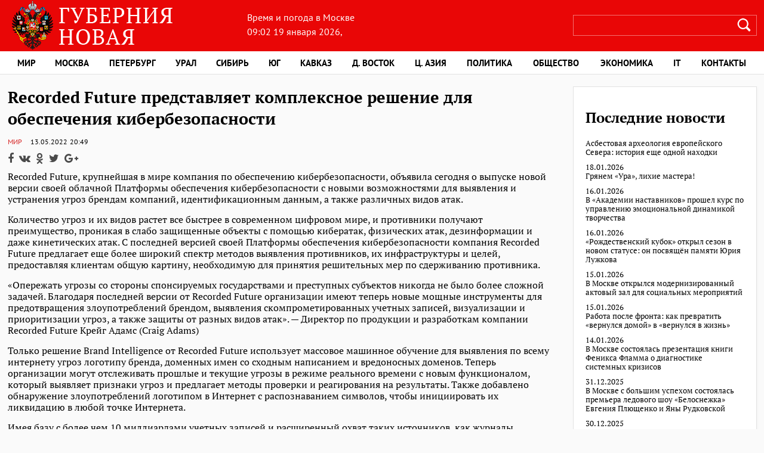

--- FILE ---
content_type: text/html; charset=UTF-8
request_url: https://guberniya.info/mir/recorded-future-predstavlyaet-kompleksnoe-reshenie-dlya-obespecheniya-kiberbezopasnosti.html
body_size: 10322
content:
<!doctype html>
<html lang=ru>
<head>
	<meta http-equiv="Content-Type" content="text/html; charset=UTF-8" />
	<meta name="viewport" content="width=device-width, initial-scale=1.0" />
	<link rel="stylesheet" href="https://guberniya.info/wp-content/themes/guberniya_info/style.css" />
	<link rel="shortcut icon" href="/wp-content/uploads/2018/02/icon.png" type="image/x-icon" />
	<meta name='robots' content='index, follow, max-image-preview:large, max-snippet:-1, max-video-preview:-1' />
	<style>img:is([sizes="auto" i], [sizes^="auto," i]) { contain-intrinsic-size: 3000px 1500px }</style>
	
	<!-- This site is optimized with the Yoast SEO plugin v25.2 - https://yoast.com/wordpress/plugins/seo/ -->
	<title>Recorded Future представляет комплексное решение для обеспечения кибербезопасности - Новая Губерния</title>
	<link rel="canonical" href="https://guberniya.info/mir/recorded-future-predstavlyaet-kompleksnoe-reshenie-dlya-obespecheniya-kiberbezopasnosti.html" />
	<meta property="og:locale" content="ru_RU" />
	<meta property="og:type" content="article" />
	<meta property="og:title" content="Recorded Future представляет комплексное решение для обеспечения кибербезопасности - Новая Губерния" />
	<meta property="og:description" content="Recorded Future, крупнейшая в мире компания по обеспечению кибербезопасности, объявила сегодня о выпуске новой версии своей облачной Платформы обеспечения кибербезопасности с новыми возможностями для выявления и устранения угроз брендам компаний, идентификационным данным, а также различных видов атак. Количество угроз и их видов растет все быстрее в современном цифровом мире, и противники получают преимущество, проникая в [&hellip;]" />
	<meta property="og:url" content="https://guberniya.info/mir/recorded-future-predstavlyaet-kompleksnoe-reshenie-dlya-obespecheniya-kiberbezopasnosti.html" />
	<meta property="og:site_name" content="Новая Губерния" />
	<meta property="article:published_time" content="2022-05-13T17:49:55+00:00" />
	<meta property="og:image" content="https://fra1.digitaloceanspaces.com/guberniya-sablemamiump/wp-content/uploads/2022/05/13204939/15.jpg" />
	<meta property="og:image:width" content="400" />
	<meta property="og:image:height" content="225" />
	<meta property="og:image:type" content="image/jpeg" />
	<meta name="author" content="nat" />
	<meta name="twitter:card" content="summary_large_image" />
	<meta name="twitter:label1" content="Написано автором" />
	<meta name="twitter:data1" content="nat" />
	<meta name="twitter:label2" content="Примерное время для чтения" />
	<meta name="twitter:data2" content="3 минуты" />
	<script type="application/ld+json" class="yoast-schema-graph">{"@context":"https://schema.org","@graph":[{"@type":"WebPage","@id":"https://guberniya.info/mir/recorded-future-predstavlyaet-kompleksnoe-reshenie-dlya-obespecheniya-kiberbezopasnosti.html","url":"https://guberniya.info/mir/recorded-future-predstavlyaet-kompleksnoe-reshenie-dlya-obespecheniya-kiberbezopasnosti.html","name":"Recorded Future представляет комплексное решение для обеспечения кибербезопасности - Новая Губерния","isPartOf":{"@id":"https://guberniya.info/#website"},"primaryImageOfPage":{"@id":"https://guberniya.info/mir/recorded-future-predstavlyaet-kompleksnoe-reshenie-dlya-obespecheniya-kiberbezopasnosti.html#primaryimage"},"image":{"@id":"https://guberniya.info/mir/recorded-future-predstavlyaet-kompleksnoe-reshenie-dlya-obespecheniya-kiberbezopasnosti.html#primaryimage"},"thumbnailUrl":"https://guberniya-sablemamiump.fra1.digitaloceanspaces.com/wp-content/uploads/2022/05/13204939/15.jpg","datePublished":"2022-05-13T17:49:55+00:00","author":{"@id":"https://guberniya.info/#/schema/person/12bbef1a00b8a29747c2221c08979048"},"breadcrumb":{"@id":"https://guberniya.info/mir/recorded-future-predstavlyaet-kompleksnoe-reshenie-dlya-obespecheniya-kiberbezopasnosti.html#breadcrumb"},"inLanguage":"ru-RU","potentialAction":[{"@type":"ReadAction","target":["https://guberniya.info/mir/recorded-future-predstavlyaet-kompleksnoe-reshenie-dlya-obespecheniya-kiberbezopasnosti.html"]}]},{"@type":"ImageObject","inLanguage":"ru-RU","@id":"https://guberniya.info/mir/recorded-future-predstavlyaet-kompleksnoe-reshenie-dlya-obespecheniya-kiberbezopasnosti.html#primaryimage","url":"https://guberniya-sablemamiump.fra1.digitaloceanspaces.com/wp-content/uploads/2022/05/13204939/15.jpg","contentUrl":"https://guberniya-sablemamiump.fra1.digitaloceanspaces.com/wp-content/uploads/2022/05/13204939/15.jpg","width":400,"height":225},{"@type":"BreadcrumbList","@id":"https://guberniya.info/mir/recorded-future-predstavlyaet-kompleksnoe-reshenie-dlya-obespecheniya-kiberbezopasnosti.html#breadcrumb","itemListElement":[{"@type":"ListItem","position":1,"name":"Главная страница","item":"https://guberniya.info/"},{"@type":"ListItem","position":2,"name":"Мир","item":"https://guberniya.info/mir"},{"@type":"ListItem","position":3,"name":"Recorded Future представляет комплексное решение для обеспечения кибербезопасности"}]},{"@type":"WebSite","@id":"https://guberniya.info/#website","url":"https://guberniya.info/","name":"Новая Губерния","description":"новости в России и в мире","potentialAction":[{"@type":"SearchAction","target":{"@type":"EntryPoint","urlTemplate":"https://guberniya.info/?s={search_term_string}"},"query-input":{"@type":"PropertyValueSpecification","valueRequired":true,"valueName":"search_term_string"}}],"inLanguage":"ru-RU"},{"@type":"Person","@id":"https://guberniya.info/#/schema/person/12bbef1a00b8a29747c2221c08979048","name":"nat","image":{"@type":"ImageObject","inLanguage":"ru-RU","@id":"https://guberniya.info/#/schema/person/image/","url":"https://secure.gravatar.com/avatar/32567c96f2eb5cd72e5ea7dda646cdd0be86d3da8ad1b384a1f1d7ebd9167ed9?s=96&d=mm&r=g","contentUrl":"https://secure.gravatar.com/avatar/32567c96f2eb5cd72e5ea7dda646cdd0be86d3da8ad1b384a1f1d7ebd9167ed9?s=96&d=mm&r=g","caption":"nat"},"url":"https://guberniya.info/author/nat"}]}</script>
	<!-- / Yoast SEO plugin. -->


<link rel='dns-prefetch' href='//fonts.googleapis.com' />
<link rel='stylesheet' id='wp-block-library-css' href='https://guberniya.info/wp-includes/css/dist/block-library/style.min.css?ver=6.8.3' type='text/css' media='all' />
<style id='classic-theme-styles-inline-css' type='text/css'>
/*! This file is auto-generated */
.wp-block-button__link{color:#fff;background-color:#32373c;border-radius:9999px;box-shadow:none;text-decoration:none;padding:calc(.667em + 2px) calc(1.333em + 2px);font-size:1.125em}.wp-block-file__button{background:#32373c;color:#fff;text-decoration:none}
</style>
<style id='global-styles-inline-css' type='text/css'>
:root{--wp--preset--aspect-ratio--square: 1;--wp--preset--aspect-ratio--4-3: 4/3;--wp--preset--aspect-ratio--3-4: 3/4;--wp--preset--aspect-ratio--3-2: 3/2;--wp--preset--aspect-ratio--2-3: 2/3;--wp--preset--aspect-ratio--16-9: 16/9;--wp--preset--aspect-ratio--9-16: 9/16;--wp--preset--color--black: #000000;--wp--preset--color--cyan-bluish-gray: #abb8c3;--wp--preset--color--white: #ffffff;--wp--preset--color--pale-pink: #f78da7;--wp--preset--color--vivid-red: #cf2e2e;--wp--preset--color--luminous-vivid-orange: #ff6900;--wp--preset--color--luminous-vivid-amber: #fcb900;--wp--preset--color--light-green-cyan: #7bdcb5;--wp--preset--color--vivid-green-cyan: #00d084;--wp--preset--color--pale-cyan-blue: #8ed1fc;--wp--preset--color--vivid-cyan-blue: #0693e3;--wp--preset--color--vivid-purple: #9b51e0;--wp--preset--gradient--vivid-cyan-blue-to-vivid-purple: linear-gradient(135deg,rgba(6,147,227,1) 0%,rgb(155,81,224) 100%);--wp--preset--gradient--light-green-cyan-to-vivid-green-cyan: linear-gradient(135deg,rgb(122,220,180) 0%,rgb(0,208,130) 100%);--wp--preset--gradient--luminous-vivid-amber-to-luminous-vivid-orange: linear-gradient(135deg,rgba(252,185,0,1) 0%,rgba(255,105,0,1) 100%);--wp--preset--gradient--luminous-vivid-orange-to-vivid-red: linear-gradient(135deg,rgba(255,105,0,1) 0%,rgb(207,46,46) 100%);--wp--preset--gradient--very-light-gray-to-cyan-bluish-gray: linear-gradient(135deg,rgb(238,238,238) 0%,rgb(169,184,195) 100%);--wp--preset--gradient--cool-to-warm-spectrum: linear-gradient(135deg,rgb(74,234,220) 0%,rgb(151,120,209) 20%,rgb(207,42,186) 40%,rgb(238,44,130) 60%,rgb(251,105,98) 80%,rgb(254,248,76) 100%);--wp--preset--gradient--blush-light-purple: linear-gradient(135deg,rgb(255,206,236) 0%,rgb(152,150,240) 100%);--wp--preset--gradient--blush-bordeaux: linear-gradient(135deg,rgb(254,205,165) 0%,rgb(254,45,45) 50%,rgb(107,0,62) 100%);--wp--preset--gradient--luminous-dusk: linear-gradient(135deg,rgb(255,203,112) 0%,rgb(199,81,192) 50%,rgb(65,88,208) 100%);--wp--preset--gradient--pale-ocean: linear-gradient(135deg,rgb(255,245,203) 0%,rgb(182,227,212) 50%,rgb(51,167,181) 100%);--wp--preset--gradient--electric-grass: linear-gradient(135deg,rgb(202,248,128) 0%,rgb(113,206,126) 100%);--wp--preset--gradient--midnight: linear-gradient(135deg,rgb(2,3,129) 0%,rgb(40,116,252) 100%);--wp--preset--font-size--small: 13px;--wp--preset--font-size--medium: 20px;--wp--preset--font-size--large: 36px;--wp--preset--font-size--x-large: 42px;--wp--preset--spacing--20: 0.44rem;--wp--preset--spacing--30: 0.67rem;--wp--preset--spacing--40: 1rem;--wp--preset--spacing--50: 1.5rem;--wp--preset--spacing--60: 2.25rem;--wp--preset--spacing--70: 3.38rem;--wp--preset--spacing--80: 5.06rem;--wp--preset--shadow--natural: 6px 6px 9px rgba(0, 0, 0, 0.2);--wp--preset--shadow--deep: 12px 12px 50px rgba(0, 0, 0, 0.4);--wp--preset--shadow--sharp: 6px 6px 0px rgba(0, 0, 0, 0.2);--wp--preset--shadow--outlined: 6px 6px 0px -3px rgba(255, 255, 255, 1), 6px 6px rgba(0, 0, 0, 1);--wp--preset--shadow--crisp: 6px 6px 0px rgba(0, 0, 0, 1);}:where(.is-layout-flex){gap: 0.5em;}:where(.is-layout-grid){gap: 0.5em;}body .is-layout-flex{display: flex;}.is-layout-flex{flex-wrap: wrap;align-items: center;}.is-layout-flex > :is(*, div){margin: 0;}body .is-layout-grid{display: grid;}.is-layout-grid > :is(*, div){margin: 0;}:where(.wp-block-columns.is-layout-flex){gap: 2em;}:where(.wp-block-columns.is-layout-grid){gap: 2em;}:where(.wp-block-post-template.is-layout-flex){gap: 1.25em;}:where(.wp-block-post-template.is-layout-grid){gap: 1.25em;}.has-black-color{color: var(--wp--preset--color--black) !important;}.has-cyan-bluish-gray-color{color: var(--wp--preset--color--cyan-bluish-gray) !important;}.has-white-color{color: var(--wp--preset--color--white) !important;}.has-pale-pink-color{color: var(--wp--preset--color--pale-pink) !important;}.has-vivid-red-color{color: var(--wp--preset--color--vivid-red) !important;}.has-luminous-vivid-orange-color{color: var(--wp--preset--color--luminous-vivid-orange) !important;}.has-luminous-vivid-amber-color{color: var(--wp--preset--color--luminous-vivid-amber) !important;}.has-light-green-cyan-color{color: var(--wp--preset--color--light-green-cyan) !important;}.has-vivid-green-cyan-color{color: var(--wp--preset--color--vivid-green-cyan) !important;}.has-pale-cyan-blue-color{color: var(--wp--preset--color--pale-cyan-blue) !important;}.has-vivid-cyan-blue-color{color: var(--wp--preset--color--vivid-cyan-blue) !important;}.has-vivid-purple-color{color: var(--wp--preset--color--vivid-purple) !important;}.has-black-background-color{background-color: var(--wp--preset--color--black) !important;}.has-cyan-bluish-gray-background-color{background-color: var(--wp--preset--color--cyan-bluish-gray) !important;}.has-white-background-color{background-color: var(--wp--preset--color--white) !important;}.has-pale-pink-background-color{background-color: var(--wp--preset--color--pale-pink) !important;}.has-vivid-red-background-color{background-color: var(--wp--preset--color--vivid-red) !important;}.has-luminous-vivid-orange-background-color{background-color: var(--wp--preset--color--luminous-vivid-orange) !important;}.has-luminous-vivid-amber-background-color{background-color: var(--wp--preset--color--luminous-vivid-amber) !important;}.has-light-green-cyan-background-color{background-color: var(--wp--preset--color--light-green-cyan) !important;}.has-vivid-green-cyan-background-color{background-color: var(--wp--preset--color--vivid-green-cyan) !important;}.has-pale-cyan-blue-background-color{background-color: var(--wp--preset--color--pale-cyan-blue) !important;}.has-vivid-cyan-blue-background-color{background-color: var(--wp--preset--color--vivid-cyan-blue) !important;}.has-vivid-purple-background-color{background-color: var(--wp--preset--color--vivid-purple) !important;}.has-black-border-color{border-color: var(--wp--preset--color--black) !important;}.has-cyan-bluish-gray-border-color{border-color: var(--wp--preset--color--cyan-bluish-gray) !important;}.has-white-border-color{border-color: var(--wp--preset--color--white) !important;}.has-pale-pink-border-color{border-color: var(--wp--preset--color--pale-pink) !important;}.has-vivid-red-border-color{border-color: var(--wp--preset--color--vivid-red) !important;}.has-luminous-vivid-orange-border-color{border-color: var(--wp--preset--color--luminous-vivid-orange) !important;}.has-luminous-vivid-amber-border-color{border-color: var(--wp--preset--color--luminous-vivid-amber) !important;}.has-light-green-cyan-border-color{border-color: var(--wp--preset--color--light-green-cyan) !important;}.has-vivid-green-cyan-border-color{border-color: var(--wp--preset--color--vivid-green-cyan) !important;}.has-pale-cyan-blue-border-color{border-color: var(--wp--preset--color--pale-cyan-blue) !important;}.has-vivid-cyan-blue-border-color{border-color: var(--wp--preset--color--vivid-cyan-blue) !important;}.has-vivid-purple-border-color{border-color: var(--wp--preset--color--vivid-purple) !important;}.has-vivid-cyan-blue-to-vivid-purple-gradient-background{background: var(--wp--preset--gradient--vivid-cyan-blue-to-vivid-purple) !important;}.has-light-green-cyan-to-vivid-green-cyan-gradient-background{background: var(--wp--preset--gradient--light-green-cyan-to-vivid-green-cyan) !important;}.has-luminous-vivid-amber-to-luminous-vivid-orange-gradient-background{background: var(--wp--preset--gradient--luminous-vivid-amber-to-luminous-vivid-orange) !important;}.has-luminous-vivid-orange-to-vivid-red-gradient-background{background: var(--wp--preset--gradient--luminous-vivid-orange-to-vivid-red) !important;}.has-very-light-gray-to-cyan-bluish-gray-gradient-background{background: var(--wp--preset--gradient--very-light-gray-to-cyan-bluish-gray) !important;}.has-cool-to-warm-spectrum-gradient-background{background: var(--wp--preset--gradient--cool-to-warm-spectrum) !important;}.has-blush-light-purple-gradient-background{background: var(--wp--preset--gradient--blush-light-purple) !important;}.has-blush-bordeaux-gradient-background{background: var(--wp--preset--gradient--blush-bordeaux) !important;}.has-luminous-dusk-gradient-background{background: var(--wp--preset--gradient--luminous-dusk) !important;}.has-pale-ocean-gradient-background{background: var(--wp--preset--gradient--pale-ocean) !important;}.has-electric-grass-gradient-background{background: var(--wp--preset--gradient--electric-grass) !important;}.has-midnight-gradient-background{background: var(--wp--preset--gradient--midnight) !important;}.has-small-font-size{font-size: var(--wp--preset--font-size--small) !important;}.has-medium-font-size{font-size: var(--wp--preset--font-size--medium) !important;}.has-large-font-size{font-size: var(--wp--preset--font-size--large) !important;}.has-x-large-font-size{font-size: var(--wp--preset--font-size--x-large) !important;}
:where(.wp-block-post-template.is-layout-flex){gap: 1.25em;}:where(.wp-block-post-template.is-layout-grid){gap: 1.25em;}
:where(.wp-block-columns.is-layout-flex){gap: 2em;}:where(.wp-block-columns.is-layout-grid){gap: 2em;}
:root :where(.wp-block-pullquote){font-size: 1.5em;line-height: 1.6;}
</style>
<link rel='stylesheet' id='awesome-weather-css' href='https://guberniya.info/wp-content/plugins/awesome-weather/awesome-weather.css?ver=6.8.3' type='text/css' media='all' />
<style id='awesome-weather-inline-css' type='text/css'>
.awesome-weather-wrap { font-family: 'Open Sans', sans-serif; font-weight: 400; font-size: 14px; line-height: 14px; }
</style>
<link rel='stylesheet' id='opensans-googlefont-css' href='//fonts.googleapis.com/css?family=Open+Sans%3A400&#038;ver=6.8.3' type='text/css' media='all' />
<script type="text/javascript" src="https://guberniya.info/wp-includes/js/jquery/jquery.min.js?ver=3.7.1" id="jquery-core-js"></script>
<script type="text/javascript" src="https://guberniya.info/wp-includes/js/jquery/jquery-migrate.min.js?ver=3.4.1" id="jquery-migrate-js"></script>
<link rel="https://api.w.org/" href="https://guberniya.info/wp-json/" /><link rel="alternate" title="JSON" type="application/json" href="https://guberniya.info/wp-json/wp/v2/posts/33125" /><link rel="alternate" title="oEmbed (JSON)" type="application/json+oembed" href="https://guberniya.info/wp-json/oembed/1.0/embed?url=https%3A%2F%2Fguberniya.info%2Fmir%2Frecorded-future-predstavlyaet-kompleksnoe-reshenie-dlya-obespecheniya-kiberbezopasnosti.html" />
<link rel="alternate" title="oEmbed (XML)" type="text/xml+oembed" href="https://guberniya.info/wp-json/oembed/1.0/embed?url=https%3A%2F%2Fguberniya.info%2Fmir%2Frecorded-future-predstavlyaet-kompleksnoe-reshenie-dlya-obespecheniya-kiberbezopasnosti.html&#038;format=xml" />
<link rel="icon" href="https://guberniya-sablemamiump.fra1.digitaloceanspaces.com/wp-content/uploads/2021/01/26131743/cropped-Screenshot-2021-01-26-at-12.12.52-PM.png" sizes="32x32" />
<link rel="icon" href="https://guberniya-sablemamiump.fra1.digitaloceanspaces.com/wp-content/uploads/2021/01/26131743/cropped-Screenshot-2021-01-26-at-12.12.52-PM.png" sizes="192x192" />
<link rel="apple-touch-icon" href="https://guberniya-sablemamiump.fra1.digitaloceanspaces.com/wp-content/uploads/2021/01/26131743/cropped-Screenshot-2021-01-26-at-12.12.52-PM.png" />
<meta name="msapplication-TileImage" content="https://guberniya-sablemamiump.fra1.digitaloceanspaces.com/wp-content/uploads/2021/01/26131743/cropped-Screenshot-2021-01-26-at-12.12.52-PM.png" />
	</head>
<body  class="post-template-default single single-post postid-14601 single-format-standard">
<header>
	<div class="wrap">
		<div id="topside">
			<div class="logo"><a href="/"><img src="https://guberniya.info/wp-content/themes/guberniya_info/images/logo.png" alt=""></a></div>
			<div id="pogoda">
				<div class="pogoda_box">
					<div class="time-title">
				<p>Время и погода в Москве</p>
						<span class="top_time">09:02  19 января 2026</span>,</div> 				</div>
				<div class="kurs">
						<div class="kurs_img1_box"></div>
						<span class="kurs_span"></span>
				</div>
			</div>
			<div id="topsearch">
				<form method="get" id="searchform" action="https://guberniya.info/">
				<input type="text" name="s" id="s" value="" onfocus="if (this.value == '.') {this.value = '';}" onblur="if (this.value == '') {this.value = '';}" />
				<input type="submit" id="searchsubmit" value=""/>
				</form>
			</div>
		</div>
	</div>
	

	<nav>
		<div class="wrap">
	      <button type="button" class="navbar-toggle" data-toggle="collapse" data-target="#navbar-collapse-1" aria-expanded="false">
				<span class="sr-only">Меню</span>
				<span class="icon-bar"></span>
				<span class="icon-bar"></span>
				<span class="icon-bar"></span>
			</button>
		<div class="nav_menu" id="dropdown_nav"><div class="menu-menu-1-container"><ul id="menu-menu-1" class="menu"><li id="menu-item-3341" class="menu-item menu-item-type-taxonomy menu-item-object-category current-post-ancestor current-menu-parent current-post-parent menu-item-3341"><a href="https://guberniya.info/mir">Мир</a></li>
<li id="menu-item-6311" class="menu-item menu-item-type-taxonomy menu-item-object-category menu-item-6311"><a href="https://guberniya.info/moscow">Москва</a></li>
<li id="menu-item-10351" class="menu-item menu-item-type-taxonomy menu-item-object-category menu-item-10351"><a href="https://guberniya.info/spb">Петербург</a></li>
<li id="menu-item-14218" class="menu-item menu-item-type-taxonomy menu-item-object-category menu-item-14218"><a href="https://guberniya.info/ural">Урал</a></li>
<li id="menu-item-14203" class="menu-item menu-item-type-taxonomy menu-item-object-category menu-item-14203"><a href="https://guberniya.info/siberia">Сибирь</a></li>
<li id="menu-item-14217" class="menu-item menu-item-type-taxonomy menu-item-object-category menu-item-14217"><a href="https://guberniya.info/south">Юг</a></li>
<li id="menu-item-14202" class="menu-item menu-item-type-taxonomy menu-item-object-category menu-item-14202"><a href="https://guberniya.info/caucasus">Кавказ</a></li>
<li id="menu-item-14201" class="menu-item menu-item-type-taxonomy menu-item-object-category menu-item-14201"><a href="https://guberniya.info/far-east">Д. Восток</a></li>
<li id="menu-item-32782" class="menu-item menu-item-type-taxonomy menu-item-object-category menu-item-32782"><a href="https://guberniya.info/central-asia">Ц. Азия</a></li>
<li id="menu-item-3345" class="menu-item menu-item-type-taxonomy menu-item-object-category menu-item-3345"><a href="https://guberniya.info/policy">Политика</a></li>
<li id="menu-item-3344" class="menu-item menu-item-type-taxonomy menu-item-object-category menu-item-3344"><a href="https://guberniya.info/society">Общество</a></li>
<li id="menu-item-3350" class="menu-item menu-item-type-taxonomy menu-item-object-category menu-item-3350"><a href="https://guberniya.info/economics">Экономика</a></li>
<li id="menu-item-3477" class="menu-item menu-item-type-taxonomy menu-item-object-category menu-item-3477"><a href="https://guberniya.info/tech">IT</a></li>
<li id="menu-item-3351" class="menu-item menu-item-type-post_type menu-item-object-page menu-item-3351"><a href="https://guberniya.info/contacts">Контакты</a></li>
</ul></div></div>		</div>
	</nav>
</header><section id="wrapper">
	<article>
		<h1>Recorded Future представляет комплексное решение для обеспечения кибербезопасности</h1>
						<span class="category_name"><a href="https://guberniya.info/mir" rel="category tag">Мир</a></span>	
						<span class="meta_date">13.05.2022</span> 
						<span class="meta_time">20:49</span>
			   <div class="social">
                <a class="fb" href="http://www.facebook.com/sharer.php?u=https://guberniya.info/mir/recorded-future-predstavlyaet-kompleksnoe-reshenie-dlya-obespecheniya-kiberbezopasnosti.html" target="_blank"></a>
                <a class="vk" href="https://vk.com/share.php?url=https://guberniya.info/mir/recorded-future-predstavlyaet-kompleksnoe-reshenie-dlya-obespecheniya-kiberbezopasnosti.html" target="_blank"></a>
                <a class="ok" href="https://connect.ok.ru/offer?url=https://guberniya.info/mir/recorded-future-predstavlyaet-kompleksnoe-reshenie-dlya-obespecheniya-kiberbezopasnosti.html" target="_blank"></a>
                <a class="tw" href="https://twitter.com/intent/tweet?url=https://guberniya.info/mir/recorded-future-predstavlyaet-kompleksnoe-reshenie-dlya-obespecheniya-kiberbezopasnosti.html" target="_blank"></a>
                <a class="google" href="https://plus.google.com/share?url=https://guberniya.info/mir/recorded-future-predstavlyaet-kompleksnoe-reshenie-dlya-obespecheniya-kiberbezopasnosti.html" target="_blank"></a>
            </div>
								
			<p>Recorded Future, крупнейшая в мире компания по обеспечению кибербезопасности, объявила сегодня о выпуске новой версии своей облачной Платформы обеспечения кибербезопасности с новыми возможностями для выявления и устранения угроз брендам компаний, идентификационным данным, а также различных видов атак.</p>
<p>Количество угроз и их видов растет все быстрее в современном цифровом мире, и противники получают преимущество, проникая в слабо защищенные объекты с помощью кибератак, физических атак, дезинформации и даже кинетических атак. С последней версией своей Платформы обеспечения кибербезопасности компания Recorded Future предлагает еще более широкий спектр методов выявления противников, их инфраструктуры и целей, предоставляя клиентам общую картину, необходимую для принятия решительных мер по сдерживанию противника.</p>
<p>«Опережать угрозы со стороны спонсируемых государствами и преступных субъектов никогда не было более сложной задачей. Благодаря последней версии от Recorded Future организации имеют теперь новые мощные инструменты для предотвращения злоупотреблений брендом, выявления скомпрометированных учетных записей, визуализации и приоритизации угроз, а также защиты от разных видов атак». — Директор по продукции и разработкам компании Recorded Future Крейг Адамс (Craig Adams)</p>
<p>Только решение Brand Intelligence от Recorded Future использует массовое машинное обучение для выявления по всему интернету угроз логотипу бренда, доменных имен со сходным написанием и вредоносных доменов. Теперь организации могут отслеживать прошлые и текущие угрозы в режиме реального времени с новым функционалом, который выявляет признаки угроз и предлагает методы проверки и реагирования на результаты. Также добавлено обнаружение злоупотреблений логотипом в Интернет с распознаванием символов, чтобы инициировать их ликвидацию в любой точке Интернета.</p>
<p>Имея базу с более чем 10 миллиардами учетных записей и расширенный охват таких источников, как журналы вредоносных программ, утечки данных и сбор учетных данных, решение Identity Intelligence от Recorded Future помогает обнаруживать скомпрометированные идентификационные данные в режиме реального времени, обеспечивая дополнительный уровень защиты, выходящий за рамки многофакторной аутентификации. Кроме того, решение Identity Intelligence повышает эффективность систем управления доступом к идентификационным данным (IAM) за счет интеграции обнаруженных данных в существующие процессы и рабочие процессы.</p>
<p>Упреждающее управление видами атак крайне важно, поскольку миграция облачных сервисов все чаще подвергает организации риску появления новых и более сложных видов атак. Решение Attack Surface Intelligence от Recorded Future обеспечивает унифицированный вид внешней инфраструктуры, уделяя приоритетное внимание наиболее рискованным ресурсам на основе их уязвимостей, неправильной конфигурации и ресурсов, не предусмотренных политикой, а также сокращает количество видов атак, которым может быть подвержена организация.</p>
<p>Решение Threat Intelligence от Recorded Future позволяет организациям в интерактивном порядке приоритизировать угрозы и заблаговременно выявлять противника, прежде чем он осуществит атаку. Recorded Future приоритизирует, какие субъекты угроз и их тактические приемы актуальны для каждой организации; проводит анализ жизненного цикла атаки и поведения злоумышленников в соответствии с картой пользовательской активности MITRE; и обеспечивает автоматическую загрузку для правил YARA и Sigma на основе возникающих угроз, что позволяет командам безопасности предпринимать немедленные действия.</p>
<p>&nbsp;</p>
<p>&nbsp;</p>
				
	</article>
	<aside class="right_sidebar">
		<div class="sidebar">
		<div class="side_box widget_block">
<h2 class="wp-block-heading">Последние новости</h2>
</div><div class="side_box widget_block widget_recent_entries"><ul class="wp-block-latest-posts__list has-dates wp-block-latest-posts has-small-font-size"><li><a class="wp-block-latest-posts__post-title" href="https://guberniya.info/society/asbestovaya-arheologiya-evropejskogo-severa-istoriya-eshhe-odnoj-nahodki.html">Асбестовая археология европейского Севера: история еще одной находки</a><time datetime="2026-01-18T19:01:44+03:00" class="wp-block-latest-posts__post-date">18.01.2026</time></li>
<li><a class="wp-block-latest-posts__post-title" href="https://guberniya.info/policy/gryanem-ura-lihie-mastera.html">Грянем «Ура», лихие мастера!</a><time datetime="2026-01-16T20:20:42+03:00" class="wp-block-latest-posts__post-date">16.01.2026</time></li>
<li><a class="wp-block-latest-posts__post-title" href="https://guberniya.info/biznes/v-akademii-nastavnikov-proshel-kurs-po-upravleniyu-emoczionalnoj-dinamikoj-tvorchestva.html">В «Академии наставников» прошел курс по управлению эмоциональной динамикой творчества</a><time datetime="2026-01-16T15:00:40+03:00" class="wp-block-latest-posts__post-date">16.01.2026</time></li>
<li><a class="wp-block-latest-posts__post-title" href="https://guberniya.info/society/rozhdestvenskij-kubok-otkryl-sezon-v-novom-statuse-on-posvyashhyon-pamyati-yuriya-luzhkova.html">«Рождественский кубок» открыл сезон в новом статусе: он посвящён памяти Юрия Лужкова</a><time datetime="2026-01-15T20:26:34+03:00" class="wp-block-latest-posts__post-date">15.01.2026</time></li>
<li><a class="wp-block-latest-posts__post-title" href="https://guberniya.info/moscow/v-moskve-otkrylsya-modernizirovannyj-aktovyj-zal-dlya-soczialnyh-meropriyatij.html">В Москве открылся модернизированный актовый зал для социальных мероприятий</a><time datetime="2026-01-15T18:19:47+03:00" class="wp-block-latest-posts__post-date">15.01.2026</time></li>
<li><a class="wp-block-latest-posts__post-title" href="https://guberniya.info/society/rabota-posle-fronta-kak-prevratit-vernulsya-domoj-v-vernulsya-v-zhizn.html">Работа после фронта: как превратить «вернулся домой» в «вернулся в жизнь»</a><time datetime="2026-01-14T17:35:33+03:00" class="wp-block-latest-posts__post-date">14.01.2026</time></li>
<li><a class="wp-block-latest-posts__post-title" href="https://guberniya.info/moscow/v-moskve-sostoyalas-prezentacziya-knigi-feniksa-flamma-o-diagnostike-sistemnyh-krizisov.html">В Москве состоялась презентация книги Феникса Фламма о диагностике системных кризисов</a><time datetime="2025-12-31T11:05:45+03:00" class="wp-block-latest-posts__post-date">31.12.2025</time></li>
<li><a class="wp-block-latest-posts__post-title" href="https://guberniya.info/moscow/v-moskve-s-bolshim-uspehom-sostoyalas-premera-ledovogo-shou-belosnezhka-evgeniya-plyushhenko-i-yany-rudkovskoj.html">В Москве с большим успехом состоялась премьера ледового шоу &#171;Белоснежка&#187; Евгения Плющенко и Яны Рудковской</a><time datetime="2025-12-30T18:58:53+03:00" class="wp-block-latest-posts__post-date">30.12.2025</time></li>
</ul></div></div>

	</aside>
</section>
<footer>
	<nav id="foot_nav">
		<div class="nav_menu" id="dropdown_nav"><div class="menu-menu-1-container"><ul id="menu-menu-2" class="menu"><li class="menu-item menu-item-type-taxonomy menu-item-object-category current-post-ancestor current-menu-parent current-post-parent menu-item-3341"><a href="https://guberniya.info/mir">Мир</a></li>
<li class="menu-item menu-item-type-taxonomy menu-item-object-category menu-item-6311"><a href="https://guberniya.info/moscow">Москва</a></li>
<li class="menu-item menu-item-type-taxonomy menu-item-object-category menu-item-10351"><a href="https://guberniya.info/spb">Петербург</a></li>
<li class="menu-item menu-item-type-taxonomy menu-item-object-category menu-item-14218"><a href="https://guberniya.info/ural">Урал</a></li>
<li class="menu-item menu-item-type-taxonomy menu-item-object-category menu-item-14203"><a href="https://guberniya.info/siberia">Сибирь</a></li>
<li class="menu-item menu-item-type-taxonomy menu-item-object-category menu-item-14217"><a href="https://guberniya.info/south">Юг</a></li>
<li class="menu-item menu-item-type-taxonomy menu-item-object-category menu-item-14202"><a href="https://guberniya.info/caucasus">Кавказ</a></li>
<li class="menu-item menu-item-type-taxonomy menu-item-object-category menu-item-14201"><a href="https://guberniya.info/far-east">Д. Восток</a></li>
<li class="menu-item menu-item-type-taxonomy menu-item-object-category menu-item-32782"><a href="https://guberniya.info/central-asia">Ц. Азия</a></li>
<li class="menu-item menu-item-type-taxonomy menu-item-object-category menu-item-3345"><a href="https://guberniya.info/policy">Политика</a></li>
<li class="menu-item menu-item-type-taxonomy menu-item-object-category menu-item-3344"><a href="https://guberniya.info/society">Общество</a></li>
<li class="menu-item menu-item-type-taxonomy menu-item-object-category menu-item-3350"><a href="https://guberniya.info/economics">Экономика</a></li>
<li class="menu-item menu-item-type-taxonomy menu-item-object-category menu-item-3477"><a href="https://guberniya.info/tech">IT</a></li>
<li class="menu-item menu-item-type-post_type menu-item-object-page menu-item-3351"><a href="https://guberniya.info/contacts">Контакты</a></li>
</ul></div></div>	</nav>
	<div class="logo_foot">
		<img src="https://guberniya.info/wp-content/themes/guberniya_info/images/logo_foot.png" alt="">
	</div>
  	<div class="foot_slogan">
   	<p>+16 При полной или частичной перепечатке материалов сайта ссылка на http://guberniya.info обязательна</p>
  	</div>
	<div class="social">
      <a class="fb" href="https://www.facebook.com/sharer.php?u=https://guberniya.info" target="_blank"></a>
      <a class="vk" href="https://vk.com/share.php?url=https://guberniya.info" target="_blank"></a>
      <a class="ok" href="https://connect.ok.ru/offer?url=https://guberniya.info" target="_blank"></a>
      <a class="tw" href="https://twitter.com/intent/tweet?url=https://guberniya.info" target="_blank"></a>
      <a class="google" href="https://plus.google.com/share?url=https://guberniya.info" target="_blank"></a>
   </div>

 	<p style="clear:both;font-size:12px;">В России признаны экстремистскими и запрещены организации ФБК (Фонд борьбы с коррупцией, признан иноагентом), Штабы Навального, «Национал-большевистская партия», «Свидетели Иеговы», «Армия воли народа», «Русский общенациональный союз», «Движение против нелегальной иммиграции», «Правый сектор», УНА-УНСО, УПА, «Тризуб им. Степана Бандеры», «Мизантропик дивижн», «Меджлис крымскотатарского народа», движение «Артподготовка», общероссийская политическая партия «Воля», АУЕ. Признаны террористическими и запрещены: «Движение Талибан», «Имарат Кавказ», «Исламское государство» (ИГ, ИГИЛ), Джебхад-ан-Нусра, «АУМ Синрике», «Братья-мусульмане», «Аль-Каида в странах исламского Магриба», "Сеть". В РФ признана нежелательной деятельность "Открытой России".<br>
		<br>
		 Издание Новая Губерния<br>
guberniya.info@yandex.ru </p>
</footer>
<script type="speculationrules">
{"prefetch":[{"source":"document","where":{"and":[{"href_matches":"\/*"},{"not":{"href_matches":["\/wp-*.php","\/wp-admin\/*","\/wp-content\/uploads\/*","\/wp-content\/*","\/wp-content\/plugins\/*","\/wp-content\/themes\/guberniya_info\/*","\/*\\?(.+)"]}},{"not":{"selector_matches":"a[rel~=\"nofollow\"]"}},{"not":{"selector_matches":".no-prefetch, .no-prefetch a"}}]},"eagerness":"conservative"}]}
</script>
<script type="text/javascript" src="https://guberniya.info/wp-content/plugins/awesome-weather/js/awesome-weather-widget-frontend.js?ver=1.1" id="awesome_weather-js"></script>
<script type="text/javascript" src="https://guberniya.info/wp-includes/js/dist/hooks.min.js?ver=4d63a3d491d11ffd8ac6" id="wp-hooks-js"></script>
<script type="text/javascript" src="https://guberniya.info/wp-includes/js/dist/i18n.min.js?ver=5e580eb46a90c2b997e6" id="wp-i18n-js"></script>
<script type="text/javascript" id="wp-i18n-js-after">
/* <![CDATA[ */
wp.i18n.setLocaleData( { 'text direction\u0004ltr': [ 'ltr' ] } );
/* ]]> */
</script>
<script type="text/javascript" src="https://guberniya.info/wp-content/plugins/contact-form-7/includes/swv/js/index.js?ver=6.0.6" id="swv-js"></script>
<script type="text/javascript" id="contact-form-7-js-translations">
/* <![CDATA[ */
( function( domain, translations ) {
	var localeData = translations.locale_data[ domain ] || translations.locale_data.messages;
	localeData[""].domain = domain;
	wp.i18n.setLocaleData( localeData, domain );
} )( "contact-form-7", {"translation-revision-date":"2025-05-08 07:00:39+0000","generator":"GlotPress\/4.0.1","domain":"messages","locale_data":{"messages":{"":{"domain":"messages","plural-forms":"nplurals=3; plural=(n % 10 == 1 && n % 100 != 11) ? 0 : ((n % 10 >= 2 && n % 10 <= 4 && (n % 100 < 12 || n % 100 > 14)) ? 1 : 2);","lang":"ru"},"This contact form is placed in the wrong place.":["\u042d\u0442\u0430 \u043a\u043e\u043d\u0442\u0430\u043a\u0442\u043d\u0430\u044f \u0444\u043e\u0440\u043c\u0430 \u0440\u0430\u0437\u043c\u0435\u0449\u0435\u043d\u0430 \u0432 \u043d\u0435\u043f\u0440\u0430\u0432\u0438\u043b\u044c\u043d\u043e\u043c \u043c\u0435\u0441\u0442\u0435."],"Error:":["\u041e\u0448\u0438\u0431\u043a\u0430:"]}},"comment":{"reference":"includes\/js\/index.js"}} );
/* ]]> */
</script>
<script type="text/javascript" id="contact-form-7-js-before">
/* <![CDATA[ */
var wpcf7 = {
    "api": {
        "root": "https:\/\/guberniya.info\/wp-json\/",
        "namespace": "contact-form-7\/v1"
    }
};
/* ]]> */
</script>
<script type="text/javascript" src="https://guberniya.info/wp-content/plugins/contact-form-7/includes/js/index.js?ver=6.0.6" id="contact-form-7-js"></script>
<script type="text/javascript" src="https://guberniya.info/wp-content/themes/guberniya_info/js/loadmore.js?ver=6.8.3" id="script-js"></script>
	</body>
</html>


